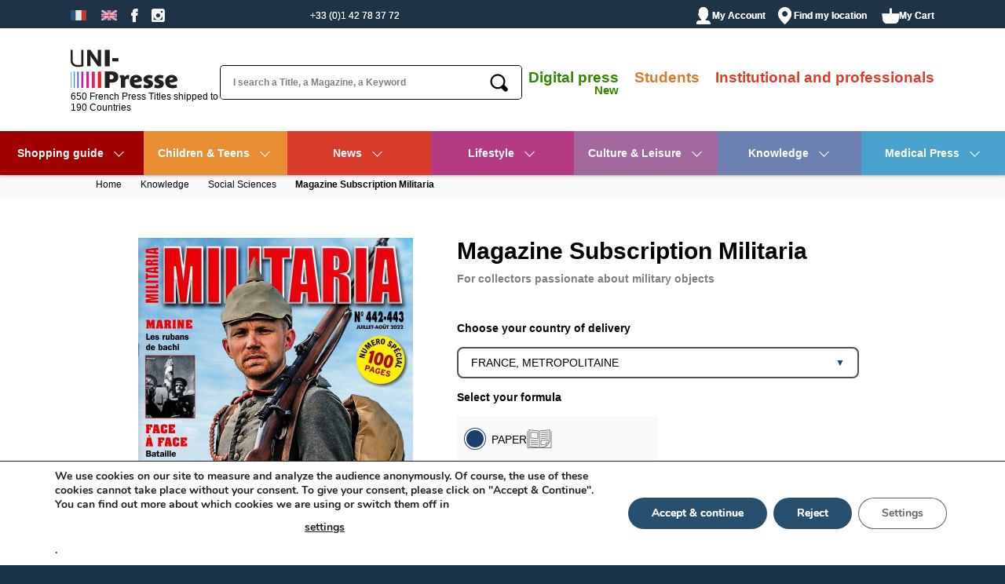

--- FILE ---
content_type: text/html; charset=UTF-8
request_url: https://www.unipresse.com/subscription/militaria/
body_size: 20571
content:
<!DOCTYPE html>
<html lang="en-US" class="no-js">
<head>
    <base href="/">
    <script>
var dataLayer = window.dataLayer = window.dataLayer || [];
    </script>
    
    <meta http-equiv="X-UA-Compatible" content="IE=edge">
    <meta charset="UTF-8">
    <meta name="viewport" content="width=device-width, height=device-height, initial-scale=1" />
    <title>Subscribe to Militaria - History Magazines - UNI-Presse</title>
    <link rel="shortcut icon" href="/favicon.ico" />
    <link rel="stylesheet" href="https://use.typekit.net/led1qsw.css">
    <meta name='robots' content='index, follow, max-image-preview:large, max-snippet:-1, max-video-preview:-1' />
	<style>img:is([sizes="auto" i], [sizes^="auto," i]) { contain-intrinsic-size: 3000px 1500px }</style>
	<link rel="alternate" hreflang="fr" href="https://www.uni-presse.fr/abonnement/militaria/" />
<link rel="alternate" hreflang="en" href="https://www.unipresse.com/subscription/militaria/" />
<link rel="alternate" hreflang="x-default" href="https://www.uni-presse.fr/abonnement/militaria/" />
<script type="text/javascript">
var upApiEndpoint = "https://api.unipresse.com/";
var upApiKey = "d9810bfee79954116e351a6f2e9bf008";
var upLang = "fr";
var i18n = {"tabs":{"paper":"Print","digital":"Digital","student":"Student"}};
</script>
	<!-- This site is optimized with the Yoast SEO Premium plugin v24.6 (Yoast SEO v24.6) - https://yoast.com/wordpress/plugins/seo/ -->
	<meta name="description" content="Discover our Militaria subscription offer &amp; more Knowledge magazines! Get your favorite titles at the best prices. We ship to 190 countries!" />
	<link rel="canonical" href="https://www.unipresse.com/subscription/militaria/" />
	<meta property="og:locale" content="en_US" />
	<meta property="og:type" content="article" />
	<meta property="og:title" content="Magazine Subscription Militaria" />
	<meta property="og:description" content="Discover our Militaria subscription offer &amp; more Knowledge magazines! Get your favorite titles at the best prices. We ship to 190 countries!" />
	<meta property="og:url" content="https://www.unipresse.com/subscription/militaria/" />
	<meta property="og:site_name" content="Uni-Presse" />
	<meta property="article:publisher" content="https://www.facebook.com/UniPresse/" />
	<meta property="article:modified_time" content="2025-10-30T13:40:13+00:00" />
	<meta property="og:image" content="https://www.unipresse.com/content/uploads/2017/06/militaria.jpg" />
	<meta property="og:image:width" content="700" />
	<meta property="og:image:height" content="1000" />
	<meta property="og:image:type" content="image/jpeg" />
	<meta name="twitter:card" content="summary_large_image" />
	<meta name="twitter:label1" content="Est. reading time" />
	<meta name="twitter:data1" content="1 minute" />
	<script type="application/ld+json" class="yoast-schema-graph">{"@context":"https://schema.org","@graph":[{"@type":"WebPage","@id":"https://www.unipresse.com/subscription/militaria/","url":"https://www.unipresse.com/subscription/militaria/","name":"Subscribe to Militaria - History Magazines - UNI-Presse","isPartOf":{"@id":"https://www.uni-presse.fr/#website"},"primaryImageOfPage":{"@id":"https://www.unipresse.com/subscription/militaria/#primaryimage"},"image":{"@id":"https://www.unipresse.com/subscription/militaria/#primaryimage"},"thumbnailUrl":"https://www.unipresse.com/content/uploads/2017/06/militaria.jpg","datePublished":"2017-06-15T12:41:32+00:00","dateModified":"2025-10-30T13:40:13+00:00","description":"Discover our Militaria subscription offer & more Knowledge magazines! Get your favorite titles at the best prices. We ship to 190 countries!","breadcrumb":{"@id":"https://www.unipresse.com/subscription/militaria/#breadcrumb"},"inLanguage":"en-US","potentialAction":[{"@type":"ReadAction","target":["https://www.unipresse.com/subscription/militaria/"]}]},{"@type":"ImageObject","inLanguage":"en-US","@id":"https://www.unipresse.com/subscription/militaria/#primaryimage","url":"https://www.unipresse.com/content/uploads/2017/06/militaria.jpg","contentUrl":"https://www.unipresse.com/content/uploads/2017/06/militaria.jpg","width":700,"height":1000},{"@type":"BreadcrumbList","@id":"https://www.unipresse.com/subscription/militaria/#breadcrumb","itemListElement":[{"@type":"ListItem","position":1,"name":"Home","item":"https://www.unipresse.com/"},{"@type":"ListItem","position":2,"name":"Titres","item":"https://www.uni-presse.fr/abonnement/"},{"@type":"ListItem","position":3,"name":"Magazine Subscription Militaria"}]},{"@type":"WebSite","@id":"https://www.uni-presse.fr/#website","url":"https://www.uni-presse.fr/","name":"Uni-Presse","description":"650 titres de presse française expédiés dans plus de 190 pays","publisher":{"@id":"https://www.uni-presse.fr/#organization"},"potentialAction":[{"@type":"SearchAction","target":{"@type":"EntryPoint","urlTemplate":"https://www.uni-presse.fr/?s={search_term_string}"},"query-input":{"@type":"PropertyValueSpecification","valueRequired":true,"valueName":"search_term_string"}}],"inLanguage":"en-US"},{"@type":"Organization","@id":"https://www.uni-presse.fr/#organization","name":"UNI-Presse","url":"https://www.uni-presse.fr/","logo":{"@type":"ImageObject","inLanguage":"en-US","@id":"https://www.uni-presse.fr/#/schema/logo/image/","url":"https://www.unipresse.com/content/uploads/2025/12/Logo-UP-WP-696-x-696-px.png","contentUrl":"https://www.unipresse.com/content/uploads/2025/12/Logo-UP-WP-696-x-696-px.png","width":696,"height":696,"caption":"UNI-Presse"},"image":{"@id":"https://www.uni-presse.fr/#/schema/logo/image/"},"sameAs":["https://www.facebook.com/UniPresse/","https://www.instagram.com/uni_presse/","https://www.linkedin.com/company/uni-presse/"],"description":"UNI-Presse, association loi 1901, se consacre à la promotion et au rayonnement de la culture et de la langue française à l’échelle mondiale. Fondée en 1948 à partir du Service d’Exportation de l’Union Syndicale de la Presse Périodique (créée en 1946), UNI-Presse réunit aujourd’hui les principaux éditeurs français dans divers secteurs : grand public, scientifique, médical, juridique, technique, littéraire, et bien d’autres. Chaque année, l’association aide plus de 7000 publications françaises, grand public et spécialisées, à renforcer leur notoriété et à étendre leur diffusion dans plus de 190 pays.","email":"serviceclient@uni-presse.fr","telephone":"0142783772","legalName":"UNI-Presse","foundingDate":"2001-01-05","vatID":"FR 30448794271","taxID":"448 794 271 00024","numberOfEmployees":{"@type":"QuantitativeValue","minValue":"1","maxValue":"10"}}]}</script>
	<!-- / Yoast SEO Premium plugin. -->


<link rel='stylesheet' id='up-css-css' href='https://www.unipresse.com/content/themes/unipresse/assets/css/unipresse.min.css?ver=1.4.5' type='text/css' media='all' />
<link rel='stylesheet' id='sib-front-css-css' href='https://www.unipresse.com/content/plugins/mailin/css/mailin-front.css?ver=6.8.3' type='text/css' media='all' />
<link rel='stylesheet' id='moove_gdpr_frontend-css' href='https://www.unipresse.com/content/plugins/gdpr-cookie-compliance/dist/styles/gdpr-main.css?ver=5.0.9' type='text/css' media='all' />
<style id='moove_gdpr_frontend-inline-css' type='text/css'>
#moove_gdpr_cookie_modal,#moove_gdpr_cookie_info_bar,.gdpr_cookie_settings_shortcode_content{font-family:&#039;Nunito&#039;,sans-serif}#moove_gdpr_save_popup_settings_button{background-color:#373737;color:#fff}#moove_gdpr_save_popup_settings_button:hover{background-color:#000}#moove_gdpr_cookie_info_bar .moove-gdpr-info-bar-container .moove-gdpr-info-bar-content a.mgbutton,#moove_gdpr_cookie_info_bar .moove-gdpr-info-bar-container .moove-gdpr-info-bar-content button.mgbutton{background-color:#28506e}#moove_gdpr_cookie_modal .moove-gdpr-modal-content .moove-gdpr-modal-footer-content .moove-gdpr-button-holder a.mgbutton,#moove_gdpr_cookie_modal .moove-gdpr-modal-content .moove-gdpr-modal-footer-content .moove-gdpr-button-holder button.mgbutton,.gdpr_cookie_settings_shortcode_content .gdpr-shr-button.button-green{background-color:#28506e;border-color:#28506e}#moove_gdpr_cookie_modal .moove-gdpr-modal-content .moove-gdpr-modal-footer-content .moove-gdpr-button-holder a.mgbutton:hover,#moove_gdpr_cookie_modal .moove-gdpr-modal-content .moove-gdpr-modal-footer-content .moove-gdpr-button-holder button.mgbutton:hover,.gdpr_cookie_settings_shortcode_content .gdpr-shr-button.button-green:hover{background-color:#fff;color:#28506e}#moove_gdpr_cookie_modal .moove-gdpr-modal-content .moove-gdpr-modal-close i,#moove_gdpr_cookie_modal .moove-gdpr-modal-content .moove-gdpr-modal-close span.gdpr-icon{background-color:#28506e;border:1px solid #28506e}#moove_gdpr_cookie_info_bar span.moove-gdpr-infobar-allow-all.focus-g,#moove_gdpr_cookie_info_bar span.moove-gdpr-infobar-allow-all:focus,#moove_gdpr_cookie_info_bar button.moove-gdpr-infobar-allow-all.focus-g,#moove_gdpr_cookie_info_bar button.moove-gdpr-infobar-allow-all:focus,#moove_gdpr_cookie_info_bar span.moove-gdpr-infobar-reject-btn.focus-g,#moove_gdpr_cookie_info_bar span.moove-gdpr-infobar-reject-btn:focus,#moove_gdpr_cookie_info_bar button.moove-gdpr-infobar-reject-btn.focus-g,#moove_gdpr_cookie_info_bar button.moove-gdpr-infobar-reject-btn:focus,#moove_gdpr_cookie_info_bar span.change-settings-button.focus-g,#moove_gdpr_cookie_info_bar span.change-settings-button:focus,#moove_gdpr_cookie_info_bar button.change-settings-button.focus-g,#moove_gdpr_cookie_info_bar button.change-settings-button:focus{-webkit-box-shadow:0 0 1px 3px #28506e;-moz-box-shadow:0 0 1px 3px #28506e;box-shadow:0 0 1px 3px #28506e}#moove_gdpr_cookie_modal .moove-gdpr-modal-content .moove-gdpr-modal-close i:hover,#moove_gdpr_cookie_modal .moove-gdpr-modal-content .moove-gdpr-modal-close span.gdpr-icon:hover,#moove_gdpr_cookie_info_bar span[data-href]>u.change-settings-button{color:#28506e}#moove_gdpr_cookie_modal .moove-gdpr-modal-content .moove-gdpr-modal-left-content #moove-gdpr-menu li.menu-item-selected a span.gdpr-icon,#moove_gdpr_cookie_modal .moove-gdpr-modal-content .moove-gdpr-modal-left-content #moove-gdpr-menu li.menu-item-selected button span.gdpr-icon{color:inherit}#moove_gdpr_cookie_modal .moove-gdpr-modal-content .moove-gdpr-modal-left-content #moove-gdpr-menu li a span.gdpr-icon,#moove_gdpr_cookie_modal .moove-gdpr-modal-content .moove-gdpr-modal-left-content #moove-gdpr-menu li button span.gdpr-icon{color:inherit}#moove_gdpr_cookie_modal .gdpr-acc-link{line-height:0;font-size:0;color:transparent;position:absolute}#moove_gdpr_cookie_modal .moove-gdpr-modal-content .moove-gdpr-modal-close:hover i,#moove_gdpr_cookie_modal .moove-gdpr-modal-content .moove-gdpr-modal-left-content #moove-gdpr-menu li a,#moove_gdpr_cookie_modal .moove-gdpr-modal-content .moove-gdpr-modal-left-content #moove-gdpr-menu li button,#moove_gdpr_cookie_modal .moove-gdpr-modal-content .moove-gdpr-modal-left-content #moove-gdpr-menu li button i,#moove_gdpr_cookie_modal .moove-gdpr-modal-content .moove-gdpr-modal-left-content #moove-gdpr-menu li a i,#moove_gdpr_cookie_modal .moove-gdpr-modal-content .moove-gdpr-tab-main .moove-gdpr-tab-main-content a:hover,#moove_gdpr_cookie_info_bar.moove-gdpr-dark-scheme .moove-gdpr-info-bar-container .moove-gdpr-info-bar-content a.mgbutton:hover,#moove_gdpr_cookie_info_bar.moove-gdpr-dark-scheme .moove-gdpr-info-bar-container .moove-gdpr-info-bar-content button.mgbutton:hover,#moove_gdpr_cookie_info_bar.moove-gdpr-dark-scheme .moove-gdpr-info-bar-container .moove-gdpr-info-bar-content a:hover,#moove_gdpr_cookie_info_bar.moove-gdpr-dark-scheme .moove-gdpr-info-bar-container .moove-gdpr-info-bar-content button:hover,#moove_gdpr_cookie_info_bar.moove-gdpr-dark-scheme .moove-gdpr-info-bar-container .moove-gdpr-info-bar-content span.change-settings-button:hover,#moove_gdpr_cookie_info_bar.moove-gdpr-dark-scheme .moove-gdpr-info-bar-container .moove-gdpr-info-bar-content button.change-settings-button:hover,#moove_gdpr_cookie_info_bar.moove-gdpr-dark-scheme .moove-gdpr-info-bar-container .moove-gdpr-info-bar-content u.change-settings-button:hover,#moove_gdpr_cookie_info_bar span[data-href]>u.change-settings-button,#moove_gdpr_cookie_info_bar.moove-gdpr-dark-scheme .moove-gdpr-info-bar-container .moove-gdpr-info-bar-content a.mgbutton.focus-g,#moove_gdpr_cookie_info_bar.moove-gdpr-dark-scheme .moove-gdpr-info-bar-container .moove-gdpr-info-bar-content button.mgbutton.focus-g,#moove_gdpr_cookie_info_bar.moove-gdpr-dark-scheme .moove-gdpr-info-bar-container .moove-gdpr-info-bar-content a.focus-g,#moove_gdpr_cookie_info_bar.moove-gdpr-dark-scheme .moove-gdpr-info-bar-container .moove-gdpr-info-bar-content button.focus-g,#moove_gdpr_cookie_info_bar.moove-gdpr-dark-scheme .moove-gdpr-info-bar-container .moove-gdpr-info-bar-content a.mgbutton:focus,#moove_gdpr_cookie_info_bar.moove-gdpr-dark-scheme .moove-gdpr-info-bar-container .moove-gdpr-info-bar-content button.mgbutton:focus,#moove_gdpr_cookie_info_bar.moove-gdpr-dark-scheme .moove-gdpr-info-bar-container .moove-gdpr-info-bar-content a:focus,#moove_gdpr_cookie_info_bar.moove-gdpr-dark-scheme .moove-gdpr-info-bar-container .moove-gdpr-info-bar-content button:focus,#moove_gdpr_cookie_info_bar.moove-gdpr-dark-scheme .moove-gdpr-info-bar-container .moove-gdpr-info-bar-content span.change-settings-button.focus-g,span.change-settings-button:focus,button.change-settings-button.focus-g,button.change-settings-button:focus,#moove_gdpr_cookie_info_bar.moove-gdpr-dark-scheme .moove-gdpr-info-bar-container .moove-gdpr-info-bar-content u.change-settings-button.focus-g,#moove_gdpr_cookie_info_bar.moove-gdpr-dark-scheme .moove-gdpr-info-bar-container .moove-gdpr-info-bar-content u.change-settings-button:focus{color:#28506e}#moove_gdpr_cookie_modal .moove-gdpr-branding.focus-g span,#moove_gdpr_cookie_modal .moove-gdpr-modal-content .moove-gdpr-tab-main a.focus-g,#moove_gdpr_cookie_modal .moove-gdpr-modal-content .moove-gdpr-tab-main .gdpr-cd-details-toggle.focus-g{color:#28506e}#moove_gdpr_cookie_modal.gdpr_lightbox-hide{display:none}
</style>
<script type="text/javascript" src="https://www.unipresse.com/content/angular-app/vendor.js?ver=2.0.7" id="up-vendor-js"></script>
<script type="text/javascript" src="https://www.unipresse.com/content/themes/unipresse/assets/js/single-title.js?ver=0.0.1" id="up-single-title-js"></script>
<script type="text/javascript" src="https://www.unipresse.com/content/angular-app/unipresse-b2c.js?ver=3.4.6" id="up-angular-js"></script>
<script type="text/javascript" id="wpml-xdomain-data-js-extra">
/* <![CDATA[ */
var wpml_xdomain_data = {"css_selector":"wpml-ls-item","ajax_url":"https:\/\/www.unipresse.com\/wp-admin\/admin-ajax.php","current_lang":"en","_nonce":"ce333ee20b"};
/* ]]> */
</script>
<script type="text/javascript" src="https://www.unipresse.com/content/plugins/sitepress-multilingual-cms/res/js/xdomain-data.js?ver=484900" id="wpml-xdomain-data-js" defer="defer" data-wp-strategy="defer"></script>
<script type="text/javascript" src="https://www.unipresse.com/wp-includes/js/jquery/jquery.min.js?ver=3.7.1" id="jquery-core-js"></script>
<script type="text/javascript" src="https://www.unipresse.com/wp-includes/js/jquery/jquery-migrate.min.js?ver=3.4.1" id="jquery-migrate-js"></script>
<script type="text/javascript" id="sib-front-js-js-extra">
/* <![CDATA[ */
var sibErrMsg = {"invalidMail":"Please fill out valid email address","requiredField":"Please fill out required fields","invalidDateFormat":"Please fill out valid date format","invalidSMSFormat":"Please fill out valid phone number"};
var ajax_sib_front_object = {"ajax_url":"https:\/\/www.unipresse.com\/wp-admin\/admin-ajax.php","ajax_nonce":"7663fbd8ad","flag_url":"https:\/\/www.unipresse.com\/content\/plugins\/mailin\/img\/flags\/"};
/* ]]> */
</script>
<script type="text/javascript" src="https://www.unipresse.com/content/plugins/mailin/js/mailin-front.js?ver=1762528471" id="sib-front-js-js"></script>
<link rel='shortlink' href='https://www.unipresse.com/?p=1225' />
<link rel="alternate" title="oEmbed (JSON)" type="application/json+oembed" href="https://www.unipresse.com/wp-json/oembed/1.0/embed?url=https%3A%2F%2Fwww.unipresse.com%2Fsubscription%2Fmilitaria%2F" />
<link rel="alternate" title="oEmbed (XML)" type="text/xml+oembed" href="https://www.unipresse.com/wp-json/oembed/1.0/embed?url=https%3A%2F%2Fwww.unipresse.com%2Fsubscription%2Fmilitaria%2F&#038;format=xml" />
      <meta name="onesignal" content="wordpress-plugin"/>
            <script>

      window.OneSignalDeferred = window.OneSignalDeferred || [];

      OneSignalDeferred.push(function(OneSignal) {
        var oneSignal_options = {};
        window._oneSignalInitOptions = oneSignal_options;

        oneSignal_options['serviceWorkerParam'] = { scope: '/' };
oneSignal_options['serviceWorkerPath'] = 'OneSignalSDKWorker.js.php';

        OneSignal.Notifications.setDefaultUrl("https://www.unipresse.com");

        oneSignal_options['wordpress'] = true;
oneSignal_options['appId'] = 'f66a4126-195d-4c13-af23-f3b6560b13b8';
oneSignal_options['allowLocalhostAsSecureOrigin'] = true;
oneSignal_options['welcomeNotification'] = { };
oneSignal_options['welcomeNotification']['title'] = "-3% de réduction pour vous ☺*";
oneSignal_options['welcomeNotification']['message'] = "CODE PROMO : \&#039;BIENVENUE\&#039; *Remise non-cumulable avec les offres en cours, limitée à une utilisation par client. Hors titre La Hulotte et titres de La Société Générale de la Presse.";
oneSignal_options['path'] = "https://www.unipresse.com/content/plugins/onesignal-free-web-push-notifications/sdk_files/";
oneSignal_options['safari_web_id'] = "web.onesignal.auto.13169687-b109-4155-bbf4-37fb1a1576f8";
oneSignal_options['persistNotification'] = true;
oneSignal_options['promptOptions'] = { };
oneSignal_options['promptOptions']['actionMessage'] = "Recevez un code de 3% immédiatement en autorisant les notifications";
oneSignal_options['promptOptions']['acceptButtonText'] = "Autoriser";
oneSignal_options['promptOptions']['cancelButtonText'] = "Refuser";
oneSignal_options['promptOptions']['siteName'] = "https://www.uni-presse.fr";
oneSignal_options['promptOptions']['autoAcceptTitle'] = "Autoriser";
              OneSignal.init(window._oneSignalInitOptions);
              OneSignal.Slidedown.promptPush()      });

      function documentInitOneSignal() {
        var oneSignal_elements = document.getElementsByClassName("OneSignal-prompt");

        var oneSignalLinkClickHandler = function(event) { OneSignal.Notifications.requestPermission(); event.preventDefault(); };        for(var i = 0; i < oneSignal_elements.length; i++)
          oneSignal_elements[i].addEventListener('click', oneSignalLinkClickHandler, false);
      }

      if (document.readyState === 'complete') {
           documentInitOneSignal();
      }
      else {
           window.addEventListener("load", function(event){
               documentInitOneSignal();
          });
      }
    </script>
    <script>
    const UP_WP_LANG = 'en';
    const UP_WP_LOCALE = '';
    </script>
</head>
<body class="onload single">
<div id="upWpLang" data-wplang="en"></div> 
<header>
    <nav id="top">
	<ul class="justify">
		<li>
			        <ul class="lang-chooser menu">
                            <li class=""><a href="https://www.uni-presse.fr/abonnement/militaria/"><img class="lang-chooser-flag" src="https://www.unipresse.com/content/themes/unipresse/assets/img/flags/fr.png" width="17" height="11" alt="Français"></a></li>
                            <li class="active"><a href="https://www.unipresse.com/subscription/militaria/"><img class="lang-chooser-flag" src="https://www.unipresse.com/content/themes/unipresse/assets/img/flags/en.png" width="17" height="11" alt="English"></a></li>
                    </ul>
        			<ul class="menu socialbar">
	<li>
		<a href="https://www.facebook.com/UniPresse" target="_blank" title="Follow Us on Facebook">
			<span class="label">Follow Us on Facebook</span>
			<span class="icon-facebook"></span>
		</a>
	</li>
    <li>
        <a href="https://www.instagram.com/uni_presse/" target="_blank" title="Follow Us on Instagram">
            <span class="label">Follow Us on Instagram</span>
            <span class="icon-instagram"></span>
        </a>
    </li>
	</ul>

			<li class="active">&nbsp;</li>
			<li class="" id="numberLink"><a href="mailto:serviceclient@uni-presse.fr" style="font-size:12px">+33 (0)1 42 78 37 72</a></li>
                    
            <ul id="user" class="menu pro"><li id="menu-item-5910" class="menu-item-5910"><a href="https://pro.uni-presse.fr/en/">Professional Site</a></li>
</ul>		</li>
		<li>
			  <ul id="user" class="menu">
                	<li>
		<a href="https://www.unipresse.com/log-in/" title="My Account" class="">
			<span class="icon icon-user"></span>
			<span class="">My Account</span>
		</a>
	</li>
    	<li>
		<a href="https://www.unipresse.com/locate/" title="Find my location" class="">
			<span class="icon icon-location"></span>
			<span class="">Find my location</span>
		</a>
	</li>
	<li>
		<a href="javascript:void(0);" title="My Cart" data-rel="#overlay-cart" class="overlayON">
			<span class="icon icon-cart"></span>
                        <element-cart-counter>
            </element-cart-counter>
            			<span>My Cart</span>
		</a>
	</li>
</ul>
		</li>
	</ul>
</nav>
    <div id="heading">
	<div class="logo">
		<a href="https://www.unipresse.com" title="Homepage">
			<svg xmlns="http://www.w3.org/2000/svg" viewBox="0 0 178.1 64">
  <path fill="#231f20" d="M17.8 0v24.8c-1.4.3-3.2.5-4.9.5-6.4 0-9.6-2.7-9.6-8.3V0H-.2v16.6c0 7.7 4.4 11.8 12.6 11.8 2.6 0 5.6-.3 8.4-.9l.4-.1V0h-3.4M45.4 27.3l-9.8-13.6c-1.4-1.9-2.1-3.6-2.4-4.2h-.1v17.7h-5.6V0H33l9.7 14.1c1.5 2.1 2.4 3.7 2.5 4.4h.1V0h5.6v27.3h-5.5M57 0h8v27.3h-8zM69.4 13.6h10.1v5.7H69.4zM68.1 54.6h-3.2v8.7h-8V36h10.7c2.2 0 11.9-.4 11.9 8.9.1 8.3-6.6 9.7-11.4 9.7m-.6-13H65V49h2.6c1.8 0 4.1-.7 4.1-3.7-.1-3.2-2.7-3.7-4.2-3.7zM96.7 49.1c-.7-.5-1.6-.8-2.4-.8-1.3 0-2 .4-2.4.8-.7.6-.8 1.3-.8 2.6v11.5h-7.3V48.1c0-.7-.1-1.4-.8-1.4-.2 0-.6.1-.8.2l-.3-4.4c1-.2 2.5-.5 3.9-.5 3.4 0 4.2 1.8 4.4 3.4 1.3-1.8 2.8-3.6 5.6-3.6.8 0 1.6.2 2.2.4l-1.3 6.9M105.8 54.7c0 .2 0 .2.1.3.4 2.6 2.5 3.7 5.8 3.7 1.9 0 3.9-.6 5.4-1.2l1.3 5.1c-2.1.8-4.9 1.4-7.8 1.4-6.8 0-12-3.6-12-10.9 0-6.4 3.9-11.3 10.7-11.3 6.3 0 9.9 3.9 9.7 9.9-3.7 1.8-8.6 3-13.2 3m3.2-8.4c-2.4 0-3.4 1.9-3.4 3.9 2.4-.1 4.5-.4 6.4-1.3 0-1.3-1.1-2.6-3-2.6zM127.8 64c-2.5 0-4.9-.6-6.6-1.2l1.4-5.2c1.4.7 3.2 1.3 4.8 1.3 1.3 0 2.5-.5 2.5-1.5 0-1.1-1.3-1.5-2.3-1.8L126 55c-2.5-.9-4.5-2.6-4.5-5.7 0-4.3 3.4-7.4 9-7.4 2.4 0 4.5.6 6.3 1.1l-1.4 5c-1.4-.6-3-1.1-4.5-1.1-1.7 0-2.2.7-2.2 1.4 0 .8.9 1.2 1.8 1.5l1.6.5c2.9 1 5.3 2.5 5.3 6.1 0 4.8-3.9 7.6-9.6 7.6M145.9 64c-2.5 0-4.9-.6-6.7-1.2l1.4-5.2c1.4.7 3.2 1.3 4.8 1.3 1.4 0 2.5-.5 2.5-1.5 0-1.1-1.3-1.5-2.3-1.8L144 55c-2.5-.9-4.5-2.6-4.5-5.7 0-4.3 3.4-7.4 9.1-7.4 2.4 0 4.5.6 6.3 1.1l-1.4 5c-1.4-.6-3-1.1-4.5-1.1-1.7 0-2.2.7-2.2 1.4 0 .8.9 1.2 1.8 1.5l1.6.5c2.9 1 5.3 2.5 5.3 6.1 0 4.8-3.8 7.6-9.6 7.6M164.9 54.7c0 .2 0 .2.1.3.4 2.6 2.5 3.7 5.8 3.7 1.9 0 3.9-.6 5.4-1.2l1.3 5.1c-2.1.8-4.9 1.4-7.8 1.4-6.8 0-12-3.6-12-10.9 0-6.4 3.9-11.3 10.7-11.3 6.3 0 9.9 3.9 9.7 9.9-3.7 1.8-8.6 3-13.2 3m3.2-8.4c-2.4 0-3.4 1.9-3.4 3.9 2.4-.1 4.5-.4 6.4-1.3 0-1.3-1.1-2.6-3-2.6z"/>
  <path fill="#ec1c24" d="M45.3 36.2h5.6v27.3h-5.6z"/>
  <path fill="#e81d5c" d="M35.4 36.2h4.9v27.3h-4.9z"/>
  <path fill="#00adee" d="M0 36.2h.9v27.3H0z"/>
  <path fill="#3c87d5" d="M5.1 36.2h1.8v27.3H5.1z"/>
  <path fill="#6d5fbe" d="M10.9 36.2h2.6v27.3h-2.6z"/>
  <path fill="#a834a4" d="M17.7 36.2h3.5v27.3h-3.5z"/>
  <path fill="#e81886" d="M26.2 36.2h4.2v27.3h-4.2z"/>
</svg>			<span class="hidden">UNI-Presse</span>
		</a>
		<div class="baseline_logo">650 French Press Titles shipped to 190 Countries</div>
	</div>
			<form method="get" action="https://www.unipresse.com/">
    <div class="input-container">
        <input id="search-input" type="text" name="s"  placeholder="I search a Title, a Magazine, a Keyword " />
        <input type="hidden" name="post_type" value="title" />
       	<button class="submit" onclick="submitsearch();">
            <span class="icon-search"></span>
            <span class="label">ok</span>
        </button>
    </div>
</form>
<script>
	function submitsearch() {
	dataLayer.push({
	  'event': 'search',
	  'eventAction': 'search'
	});
	}
</script>	<div class="searchbar">
		<div class="baseline">
			<a id="digital-menu" href="/digital-press/" style="color: rgb(48, 133, 1);">Digital press</a>

			<a href="/student-offers/" style="color: #D57B31;">Students</a>
			<a href="https://pro.uni-presse.fr/en/" style="color:#DA3C2B;">Institutional and professionals</a>
		</div>
		<form method="get" action="https://www.unipresse.com/">
    <div class="input-container">
        <input id="search-input" type="text" name="s"  placeholder="I search a Title, a Magazine, a Keyword " />
        <input type="hidden" name="post_type" value="title" />
       	<button class="submit" onclick="submitsearch();">
            <span class="icon-search"></span>
            <span class="label">ok</span>
        </button>
    </div>
</form>
<script>
	function submitsearch() {
	dataLayer.push({
	  'event': 'search',
	  'eventAction': 'search'
	});
	}
</script>	</div>
	<div class="min">
		<a id="searchbar-expand" href="javascript:void(0);" title="Show Results">
			<span class="label">Show Results</span>
			<span class="icon-search"></span>
		</a>
		<a id="primary-expand" href="javascript:void(0);" title="View Menu Options">
			<span class="label">View Menu Options</span>
			<span class="icon-expand"></span>
		</a>
	</div>
	</div>
    <nav id="primary">
	<ul class="main mobile menu">
      <li><a href="https://www.unipresse.com/magazines/children-teens/" title="" class="orange">Children &amp; Teens</a></li>
      <li><a href="https://www.unipresse.com/magazines/news/" title="" class="red">News</a></li>
      <li><a href="https://www.unipresse.com/magazines/lifestyle/" title="" class="pink">Lifestyle</a></li>
      <li><a href="https://www.unipresse.com/magazines/culture-leisure/" title="" class="green">Culture &amp; Leisure</a></li>
      <li><a href="https://www.unipresse.com/magazines/knowledge/" title="" class="blue">Knowledge</a></li>
      <li><a href="https://www.unipresse.com/magazines/medical-press/" title="" class="cyan">Medical Press</a></li>
  </ul>
	<div id="main-nav" class="stellarnav">
    <style>
    .noel {
        background-color:#a10000;
         animation: mymove 2s infinite;
          animation-direction: alternate;
    }
    @keyframes mymove {
      from {background-color: #a10000;}
      to {background-color: #470404;}
    }

    </style><ul><li class="noel red"><a href="/subscription-offers/shopping-guide/">Shopping guide</a>
          <ul>
                <li class=""><a href="/subscription-offers/for-children-let-us-help-you-find-the-right-pick">Children</a></li>
                <li class=""><a href="/subscription-offers/for-her-let-us-help-you-find-the-right-pick">For her</a></li>
                <li class=""><a href="/subscription-offers/for-him-let-us-help-you-find-the-right-pick">For him</a></li>
        </ul> 
        </li>
        <li  class="orange"><a href="https://www.unipresse.com/magazines/children-teens/">Children &amp; Teens</a><ul><li><a href="https://www.unipresse.com/magazines/children-teens/age-en/" title="Age">Age</a><ul>
                            
                            <li class=""><a href="https://www.unipresse.com/magazines/children-teens/age-en/infants-under-3-years-en-en/" title="Infants (under 3 years)">Infants (under 3 years)</a></li>
                            <li class=""><a href="https://www.unipresse.com/magazines/children-teens/age-en/early-childhood-3-6-years-en/" title="Early Childhood (3-6 years)">Early Childhood (3-6 years)</a></li>
                            <li class=""><a href="https://www.unipresse.com/magazines/children-teens/age-en/kids-6-9-years-en/" title="Kids (6-9 years)">Kids (6-9 years)</a></li>
                            <li class=""><a href="https://www.unipresse.com/magazines/children-teens/age-en/preteen-9-13-years-en/" title="Preteen (9-13 years)">Preteen (9-13 years)</a></li>
                            <li><a href="https://www.unipresse.com/magazines/children-teens/age-en/teens-13-18-years-en/" title="Teens (13-18 years)">Teens (13-18 years)</a></li> 

                            </ul></li><li><a href="https://www.unipresse.com/magazines/children-teens/by-area-of-interest/" title="Area of Interest">Area of Interest</a><ul><li><a href="https://www.unipresse.com/magazines/children-teens/by-area-of-interest/discovery-and-adventures/" title="Discovery and Adventures">Discovery and Adventures</a></li><li><a href="https://www.unipresse.com/magazines/children-teens/by-area-of-interest/discovery-and-adventure/" title="Early Learning">Early Learning</a></li><li><a href="https://www.unipresse.com/magazines/children-teens/by-area-of-interest/languages/" title="Languages">Languages</a></li><li><a href="https://www.unipresse.com/magazines/children-teens/by-area-of-interest/leisure/" title="Leisure">Leisure</a></li><li><a href="https://www.unipresse.com/magazines/children-teens/by-area-of-interest/actus-jeunesse/" title="News">News</a></li><li><a href="https://www.unipresse.com/magazines/children-teens/by-area-of-interest/art-and-literature/" title="Reading">Reading</a></li><li><a href="https://www.unipresse.com/magazines/children-teens/by-area-of-interest/religious/" title="Religious">Religious</a></li><li><a href="https://www.unipresse.com/magazines/children-teens/by-area-of-interest/small-heros/" title="Small Heros">Small Heros</a></li></ul></li><li><a href="https://www.unipresse.com/magazines/children-teens/by-publisher-en/" title="Publisher">Publisher</a><ul><li><a href="https://www.unipresse.com/magazines/children-teens/by-publisher-en/bayard-presse-en/" title="Bayard Presse">Bayard Presse</a></li><li><a href="https://www.unipresse.com/magazines/children-teens/by-publisher-en/disney-hachette-presse-en/" title="Disney Hachette Presse">Disney Hachette Presse</a></li><li><a href="https://www.unipresse.com/magazines/children-teens/by-publisher-en/editions-arola-sotiaf-en/" title="Editions Arola / SOTIAF">Editions Arola / SOTIAF</a></li><li><a href="https://www.unipresse.com/magazines/children-teens/by-publisher-en/editions-biscoto-en/" title="Editions Biscoto">Editions Biscoto</a></li><li><a href="https://www.unipresse.com/magazines/children-teens/by-publisher-en/editions-dupuis-en/" title="Editions Dupuis">Editions Dupuis</a></li><li><a href="https://www.unipresse.com/magazines/children-teens/by-publisher-en/editions-faton-en/" title="Editions Faton">Editions Faton</a></li><li><a href="https://www.unipresse.com/magazines/children-teens/by-publisher-en/editions-la-poule-qui-pond-en/" title="Editions La poule qui pond">Editions La poule qui pond</a></li><li><a href="https://www.unipresse.com/magazines/children-teens/by-publisher-en/editions-passerage-en/" title="Editions Passerage">Editions Passerage</a></li><li><a href="https://www.unipresse.com/magazines/children-teens/by-publisher-en/fleurus-presse-en/" title="Fleurus Presse">Fleurus Presse</a></li><li><a href="https://www.unipresse.com/magazines/children-teens/by-publisher-en/lingua-media/" title="Lingua Media">Lingua Media</a></li><li><a href="https://www.unipresse.com/magazines/children-teens/by-publisher-en/maison-georges-en/" title="Maison Georges">Maison Georges</a></li><li><a href="https://www.unipresse.com/magazines/children-teens/by-publisher-en/megastar-en/" title="Megastar">Megastar</a></li><li><a href="https://www.unipresse.com/magazines/children-teens/by-publisher-en/milan-presse-en/" title="Milan Presse">Milan Presse</a></li><li><a href="https://www.unipresse.com/magazines/children-teens/by-publisher-en/momissime-by-publisher-en/" title="Momissime">Momissime</a></li><li><a href="https://www.unipresse.com/magazines/children-teens/by-publisher-en/play-bac-presse-en/" title="Play Bac Presse">Play Bac Presse</a></li><li><a href="https://www.unipresse.com/magazines/children-teens/by-publisher-en/salmantina-en/" title="Salmantina">Salmantina</a></li><li><a href="https://www.unipresse.com/magazines/children-teens/by-publisher-en/so-press-en/" title="So Press">So Press</a></li><li><a href="https://www.unipresse.com/magazines/children-teens/by-publisher-en/turbulences-presse-en/" title="Turbulences Presse">Turbulences Presse</a></li><li><a href="https://www.unipresse.com/magazines/children-teens/by-publisher-en/vocable-en/" title="Vocable">Vocable</a></li></ul></li></ul></li><li  class="red"><a href="https://www.unipresse.com/magazines/news/">News</a><ul><li><a href="https://www.unipresse.com/magazines/news/daily-newspapers/" title="Daily Newspapers">Daily Newspapers</a></li><li><a href="https://www.unipresse.com/magazines/news/economy-finance-en/" title="Economy / Finance">Economy / Finance</a></li><li><a href="https://www.unipresse.com/magazines/news/general-news-en/" title="General News">General News</a></li><li><a href="https://www.unipresse.com/magazines/news/history-and-archaelogy-en/" title="History and Archaelogy">History and Archaelogy</a></li><li><a href="https://www.unipresse.com/magazines/news/science-en/" title="Science">Science</a></li><li><a href="https://www.unipresse.com/magazines/news/tabloids-and-tv-guides/" title="Tabloids and TV Guides">Tabloids and TV Guides</a></li></ul></li><li  class="pink"><a href="https://www.unipresse.com/magazines/lifestyle/">Lifestyle</a><ul><li><a href="https://www.unipresse.com/magazines/lifestyle/games-and-puzzles/" title="Games and Puzzles">Games and Puzzles</a><ul><li><a href="https://www.unipresse.com/magazines/lifestyle/games-and-puzzles/arrowwords-magazine/" title="Arrowwords">Arrowwords</a></li><li><a href="https://www.unipresse.com/magazines/lifestyle/games-and-puzzles/autres-magazine-en/" title="Autres">Autres</a></li><li><a href="https://www.unipresse.com/magazines/lifestyle/games-and-puzzles/fleches-en/" title="Fléchés">Fléchés</a></li><li><a href="https://www.unipresse.com/magazines/lifestyle/games-and-puzzles/others-magazine/" title="Others">Others</a></li><li><a href="https://www.unipresse.com/magazines/lifestyle/games-and-puzzles/sudoku-magazine/" title="Sudoku">Sudoku</a></li></ul></li><li><a href="https://www.unipresse.com/magazines/lifestyle/family-en/" title="Family">Family</a></li><li><a href="https://www.unipresse.com/magazines/lifestyle/fashion-magazines/" title="Fashion">Fashion</a></li><li><a href="https://www.unipresse.com/magazines/lifestyle/food-gastronomy-en/" title="Food &amp; Gastronomy">Food &amp; Gastronomy</a></li><li><a href="https://www.unipresse.com/magazines/lifestyle/home-garden-en/" title="Home &amp; Garden">Home &amp; Garden</a></li><li><a href="https://www.unipresse.com/magazines/lifestyle/well-being/" title="Well being">Well being</a></li><li><a href="https://www.unipresse.com/magazines/lifestyle/feminine-en/" title="Women’s Interest">Women’s Interest</a></li></ul></li><li  class="green"><a href="https://www.unipresse.com/magazines/culture-leisure/">Culture &amp; Leisure</a><ul><li><a href="https://www.unipresse.com/magazines/culture-leisure/art-en/" title="Art">Art</a></li><li><a href="https://www.unipresse.com/magazines/culture-leisure/culture-society-en/" title="Culture &amp; Society">Culture &amp; Society</a></li><li><a href="https://www.unipresse.com/magazines/culture-leisure/film-en/" title="Film">Film</a></li><li><a href="https://www.unipresse.com/magazines/culture-leisure/information-technology-en/" title="Information Technology">Information Technology</a></li><li><a href="https://www.unipresse.com/magazines/culture-leisure/language/" title="Language">Language</a></li><li><a href="https://www.unipresse.com/magazines/culture-leisure/literature-theater-en/" title="Literature &amp; Theater">Literature &amp; Theater</a></li><li><a href="https://www.unipresse.com/magazines/culture-leisure/motoring-en/" title="Motoring">Motoring</a></li><li><a href="https://www.unipresse.com/magazines/culture-leisure/music-en/" title="Music">Music</a></li><li><a href="https://www.unipresse.com/magazines/culture-leisure/photography-en/" title="Photography">Photography</a></li><li><a href="https://www.unipresse.com/magazines/culture-leisure/sports-leisure-en/" title="Sports / Leisure">Sports / Leisure</a></li><li><a href="https://www.unipresse.com/magazines/culture-leisure/travel-and-adventure-en/" title="Travel and Adventure">Travel and Adventure</a></li></ul></li><li  class="blue"><a href="https://www.unipresse.com/magazines/knowledge/">Knowledge</a><ul><li><a href="https://www.unipresse.com/magazines/knowledge/economy-finance-marketing/" title="Economy / Finance / Marketing">Economy / Finance / Marketing</a><ul><li><a href="https://www.unipresse.com/magazines/knowledge/economy-finance-marketing/general-economy/" title="General Economy">General Economy</a></li><li><a href="https://www.unipresse.com/magazines/knowledge/economy-finance-marketing/management-and-finance/" title="Management and Finance">Management and Finance</a></li><li><a href="https://www.unipresse.com/magazines/knowledge/economy-finance-marketing/marketing-communication-human-ressources/" title="Marketing / Communication / Human Ressources">Marketing / Communication / Human Ressources</a></li></ul></li><li><a href="https://www.unipresse.com/magazines/knowledge/humanities-en/" title="Humanities">Humanities</a><ul><li><a href="https://www.unipresse.com/magazines/knowledge/humanities-en/education-training/" title="Education / Training">Education / Training</a></li><li><a href="https://www.unipresse.com/magazines/knowledge/humanities-en/linguistics/" title="Linguistics">Linguistics</a></li><li><a href="https://www.unipresse.com/magazines/knowledge/humanities-en/philosophy/" title="Philosophy">Philosophy</a></li><li><a href="https://www.unipresse.com/magazines/knowledge/humanities-en/religion-spirituality/" title="Religion / Spirituality">Religion / Spirituality</a></li></ul></li><li><a href="https://www.unipresse.com/magazines/knowledge/industry-technical/" title="Industry / Technical">Industry / Technical</a><ul><li><a href="https://www.unipresse.com/magazines/knowledge/industry-technical/industry/" title="Industry">Industry</a></li><li><a href="https://www.unipresse.com/magazines/knowledge/industry-technical/public-works-building/" title="Public Works Building">Public Works Building</a></li><li><a href="https://www.unipresse.com/magazines/knowledge/industry-technical/technics-and-mechanics/" title="Technics and Mechanics">Technics and Mechanics</a></li></ul></li><li><a href="https://www.unipresse.com/magazines/knowledge/law/" title="Law">Law</a><ul><li><a href="https://www.unipresse.com/magazines/knowledge/law/civil-tax-private-law/" title="Civil / Tax / Private law">Civil / Tax / Private law</a></li><li><a href="https://www.unipresse.com/magazines/knowledge/law/constitutional-public-law/" title="Constitutional / Public law">Constitutional / Public law</a></li><li><a href="https://www.unipresse.com/magazines/knowledge/law/public-private-international-law/" title="Public / Private International law">Public / Private International law</a></li><li><a href="https://www.unipresse.com/magazines/knowledge/law/specialist-law/" title="Specialist Law">Specialist Law</a></li></ul></li><li><a href="https://www.unipresse.com/magazines/knowledge/pure-science/" title="Pure Science">Pure Science</a><ul><li><a href="https://www.unipresse.com/magazines/knowledge/pure-science/astronomy-astrophysics/" title="Astronomy / Astrophysics">Astronomy / Astrophysics</a></li><li><a href="https://www.unipresse.com/magazines/knowledge/pure-science/biology/" title="Biology">Biology</a></li><li><a href="https://www.unipresse.com/magazines/knowledge/pure-science/chemistry/" title="Chemistry">Chemistry</a></li><li><a href="https://www.unipresse.com/magazines/knowledge/pure-science/mathematics/" title="Mathematics">Mathematics</a></li><li><a href="https://www.unipresse.com/magazines/knowledge/pure-science/physics/" title="Physics">Physics</a></li></ul></li><li><a href="https://www.unipresse.com/magazines/knowledge/social-sciences/" title="Social Sciences">Social Sciences</a><ul><li><a href="https://www.unipresse.com/magazines/knowledge/social-sciences/history/" title="History">History</a></li><li><a href="https://www.unipresse.com/magazines/knowledge/social-sciences/politics/" title="Politics">Politics</a></li><li><a href="https://www.unipresse.com/magazines/knowledge/social-sciences/sociology/" title="Sociology">Sociology</a></li></ul></li><li><a href="https://www.unipresse.com/magazines/knowledge/environment-ecology/" title="Environment / Ecology">Environment / Ecology</a></li></ul></li><li  class="cyan"><a href="https://www.unipresse.com/magazines/medical-press/">Medical Press</a><ul><li><a href="https://www.unipresse.com/magazines/medical-press/biology-pathology/" title="Biology / Pathology">Biology / Pathology</a><ul><li><a href="https://www.unipresse.com/magazines/medical-press/biology-pathology/clinical-biochemistry/" title="Clinical Biochemistry">Clinical Biochemistry</a></li><li><a href="https://www.unipresse.com/magazines/medical-press/biology-pathology/medical-biology/" title="Medical Biology">Medical Biology</a></li><li><a href="https://www.unipresse.com/magazines/medical-press/biology-pathology/reproductive-biology/" title="Reproductive Biology">Reproductive Biology</a></li></ul></li><li><a href="https://www.unipresse.com/magazines/medical-press/healthcare/" title="Healthcare">Healthcare</a><ul><li><a href="https://www.unipresse.com/magazines/medical-press/healthcare/pharmacy/" title="Pharmacy">Pharmacy</a></li><li><a href="https://www.unipresse.com/magazines/medical-press/healthcare/psychology-psychoterapy/" title="Psychology / Psychoterapy">Psychology / Psychoterapy</a></li><li><a href="https://www.unipresse.com/magazines/medical-press/healthcare/public-health/" title="Public Health">Public Health</a></li><li><a href="https://www.unipresse.com/magazines/medical-press/healthcare/veterinary/" title="Veterinary">Veterinary</a></li></ul></li><li><a href="https://www.unipresse.com/magazines/medical-press/medicine-en/" title="Medicine">Medicine</a><ul><li><a href="https://www.unipresse.com/magazines/medical-press/medicine-en/anesthesia-reanimation-en/" title="Anesthesia &amp; Reanimation">Anesthesia &amp; Reanimation</a></li><li><a href="https://www.unipresse.com/magazines/medical-press/medicine-en/angiology-cardiology-en/" title="Angiology &amp; Cardiology">Angiology &amp; Cardiology</a></li><li><a href="https://www.unipresse.com/magazines/medical-press/medicine-en/dermatology-en/" title="Dermatology">Dermatology</a></li><li><a href="https://www.unipresse.com/magazines/medical-press/medicine-en/endocrinology-diabetes-nutrition/" title="Endocrinology / Diabetes / Nutrition">Endocrinology / Diabetes / Nutrition</a></li><li><a href="https://www.unipresse.com/magazines/medical-press/medicine-en/gastroenterology-en/" title="Gastroenterology">Gastroenterology</a></li><li><a href="https://www.unipresse.com/magazines/medical-press/medicine-en/infectious-diseases-en/" title="Infectious Diseases">Infectious Diseases</a></li><li><a href="https://www.unipresse.com/magazines/medical-press/medicine-en/internal-general-medicine-en/" title="Internal &amp; General Medicine">Internal &amp; General Medicine</a></li><li><a href="https://www.unipresse.com/magazines/medical-press/medicine-en/neurology-en/" title="Neurology">Neurology</a></li><li><a href="https://www.unipresse.com/magazines/medical-press/medicine-en/nuclear-medicine-en/" title="Nuclear Medicine">Nuclear Medicine</a></li><li><a href="https://www.unipresse.com/magazines/medical-press/medicine-en/pediatric-medicine-en/" title="Pediatric Medicine">Pediatric Medicine</a></li><li><a href="https://www.unipresse.com/magazines/medical-press/medicine-en/physical-medicine/" title="Physical Medicine">Physical Medicine</a></li><li><a href="https://www.unipresse.com/magazines/medical-press/medicine-en/psychiatry/" title="Psychiatry">Psychiatry</a></li><li><a href="https://www.unipresse.com/magazines/medical-press/medicine-en/pulmonology-allergies/" title="Pulmonology / Allergies">Pulmonology / Allergies</a></li><li><a href="https://www.unipresse.com/magazines/medical-press/medicine-en/radiology-en/" title="Radiology">Radiology</a></li><li><a href="https://www.unipresse.com/magazines/medical-press/medicine-en/rheumatology-en/" title="Rheumatology">Rheumatology</a></li><li><a href="https://www.unipresse.com/magazines/medical-press/medicine-en/sleep-medicine-en/" title="Sleep Medicine">Sleep Medicine</a></li></ul></li><li><a href="https://www.unipresse.com/magazines/medical-press/paramedical-profession/" title="Paramedical Profession">Paramedical Profession</a><ul><li><a href="https://www.unipresse.com/magazines/medical-press/paramedical-profession/health-carer/" title="Health Carer">Health Carer</a></li><li><a href="https://www.unipresse.com/magazines/medical-press/paramedical-profession/nursing/" title="Nursing">Nursing</a></li><li><a href="https://www.unipresse.com/magazines/medical-press/paramedical-profession/orthoptist/" title="Orthoptist">Orthoptist</a></li><li><a href="https://www.unipresse.com/magazines/medical-press/paramedical-profession/physical-therapy-en/" title="Physical Therapy">Physical Therapy</a></li><li><a href="https://www.unipresse.com/magazines/medical-press/paramedical-profession/speech-therapist/" title="Speech Therapist">Speech Therapist</a></li></ul></li><li><a href="https://www.unipresse.com/magazines/medical-press/surgery/" title="Surgery">Surgery</a><ul><li><a href="https://www.unipresse.com/magazines/medical-press/surgery/dental-odontology/" title="Dental / Odontology">Dental / Odontology</a></li><li><a href="https://www.unipresse.com/magazines/medical-press/surgery/ear-nose-and-throat/" title="Ear, Nose and Throat">Ear, Nose and Throat</a></li><li><a href="https://www.unipresse.com/magazines/medical-press/surgery/general-surgery/" title="General Surgery">General Surgery</a></li><li><a href="https://www.unipresse.com/magazines/medical-press/surgery/obstetrics-gynecology-urology/" title="Obstetrics Gynecology / Urology">Obstetrics Gynecology / Urology</a></li><li><a href="https://www.unipresse.com/magazines/medical-press/surgery/ophtalmology/" title="Ophtalmology">Ophtalmology</a></li><li><a href="https://www.unipresse.com/magazines/medical-press/surgery/orthopedics/" title="Orthopedics">Orthopedics</a></li></ul></li></ul></li></div>
	<div class="min">
				<nav class="alias">
</nav>	</div>
</nav>
</header>
<link rel="stylesheet" id="swiper-css" href="https://www.unipresse.com/content/themes/unipresse/assets/css/styles.css" type="text/css" media="all" property="stylesheet">
<link rel="stylesheet" id="single-title-css" href="https://www.unipresse.com/content/themes/unipresse/assets/css/single-title.css" type="text/css" media="all" property="stylesheet">



    <script>

dataLayer.push({
  'event': 'viewcontent',
  'ecommerce': {
    'detail': {
      'actionField': {'list': 'Single Title'},   
      'products': [{
        'name': 'Magazine Subscription Militaria',         
        'id': '6148',
        'price': '90.00',
        'brand': '0',
        'category': '0',
        'variant': '0'
       }]
     }
   }
});
</script>


    <main>
        <section id="" class="full">
		
<div id="metaslider-id-12119" style="width: 100%; margin: 0 auto;" class="ml-slider-3-98-0 ml-slider-pro-2-46-0 metaslider metaslider-flex metaslider-12119 ml-slider ms-theme-bubble nav-hidden" role="region" aria-roledescription="Slideshow" aria-label="Desktop – EN Titres PROMO (filets bleus)" data-width="1905">
    <div id="metaslider_container_12119">
        <div id="metaslider_12119">
            <ul class='slides'>
            </ul>
        </div>
        
    </div>
</div>

</section>
        <nav class="breadcrumb">
    <ul class="inline">
        <li>
                        <li><a href="https://www.unipresse.com"><span>Home</span></a></li>
                                <li><a href="https://www.unipresse.com/magazines/knowledge/"><span>Knowledge</span></a></li>
                                <li><a href="https://www.unipresse.com/magazines/knowledge/social-sciences/"><span>Social Sciences</span></a></li>
                                <li><span>Magazine Subscription Militaria</span></li>
                </ul>
</nav>

        <section class="single light blue single-title">
            <div class="single-infos">
                <div class="article-thumbnail">
                                            <img width="700" height="1000" src="https://www.unipresse.com/content/uploads/2017/06/militaria.jpg" class="img-responsive wp-post-image" alt="Militaria" decoding="async" fetchpriority="high" />                                                        </div>
            </div>

            

<script type="application/ld+json">
{
  "@context": "http://schema.org/",
  "@type": "Product",
  "name": "Magazine Subscription Militaria",
  "image": [
    "https://www.unipresse.com/content/uploads/2017/06/militaria.jpg"
   ],
  "description": "For collectors passionate about military objects",
  "sku": "6148",
  "productID": "6148",
  "offers": {
    "@type": "Offer",
    "priceCurrency": "EUR",
    "price": "90.00",
    "itemCondition": "NewCondition",
    "availability": "http://schema.org/InStock",
    "seller": {
      "@type": "Organization",
      "name": "UNI-Presse"
    }
  }
}
</script>
	        	                    <element-single-title default-country="000"
                                  get-tabs-title='{"paper":["6148","7363","9889"]}'
                                  tabs-is-array="true"
                                  link-checkout-cart="https://www.unipresse.com/cart/"
                                  title-img='<img width="700" height="1000" src="https://www.unipresse.com/content/uploads/2017/06/militaria.jpg" class="img-responsive wp-post-image" alt="Militaria" decoding="async" />'
                                  src-img=''
                                  alt-img=''
                                  the-title='Magazine Subscription Militaria'
                                  the-excerpt="For collectors passionate about military objects"
                                  title-id="6148"
                                  title-price="90.00"
                                  existe-promo-un=""
                                  existe-bloc-opter-numerique=""
            >
            </element-single-title>
            <div class="article-content">
                <p>&nbsp;</p>
                <div id="more-content">
                    <h3 style="text-align: center;">The right magazine to complete your collection of military memorabilia!</h3>

<p>Step back in time  with <strong>Militaria Magazine</strong>. Since <strong>1984</strong>, it has been the referential  magazine in France and abroad for collectors of military relics and objects. For collectors, the word <em>Militaria</em> refers to any man-made artefact that bears witness to military activity in any country and at any time.</p>
<p>Through numerous articles,<strong> Militaria Magazine</strong> recounts the stories of soldiers and officers who served in the 1st and 2nd World War, as well as other key periods of the 20th century: the inter-war period (1919-1939), the Indochina War (1945-1954), the Algerian War (1954-1962), the Vietnam War (1965-1975), etc.</p>
<p>This magazine is therefore aimed at informed collectors, enthusiasts or admirers and those curious about military history. The monthly issue contains:</p>
<ul>
<li><a href="https://www.unipresse.com/magazines/knowledge/social-sciences/history/">fascinating stories and reconstructions of the past</a> (from 1914 to 1970) illustrated in colour;</li>
<li>uniforms, preserved equipment and insignia of soldiers and officers;</li>
<li>period photos that immerse you in the different situations encountered by the soldiers;</li>
<li>articles treated from a transversal angle by renowned collectors.</li>
</ul>
<p>Subscribe to review key historical periods!<br />
Discover other magazines in our ⁠<a title="https://www.unipresse.com/magazines/knowledge/" href="https://www.unipresse.com/magazines/knowledge/">knowledge category</a>.</p>
                </div>
                <div id="read-more">Read more</div>
            </div>
            <div class="faq-container">
                <h3>Frequently asked questions</h3>
                <ul class="faq list">
		                                    <li>
                            <a href="#" title="Show Results " class="read-more panelON on-single-title">
                                <span class="title">When will I receive the first issue of my subscription at UNI-Presse?</span>
                                <span class="label">Show Results </span>
                            </a>
                            <div class="panel">
                                <p>It depends on the frequency of the magazine and on the publisher to whom we send your order. You should receive it within 4 to 8 weeks.</p>
                            </div>
                        </li>
		                                    <li>
                            <a href="#" title="Show Results " class="read-more panelON on-single-title">
                                <span class="title">I&#8217;m moving, how do I update my subscription?</span>
                                <span class="label">Show Results </span>
                            </a>
                            <div class="panel">
                                <p>To change the delivery address of your subscription, follow these steps :</p>
<ol>
<li>Log in with the account that made the purchase.</li>
<li>Go to “Follow my subscriptions” (on the left of the screen).</li>
<li>Select the magazine concerned.</li>
<li>Click on “I want to change my delivery address”.</li>
<li>Enter your new details.</li>
<li>Click on “Modify” to confirm the change.</li>
</ol>
                            </div>
                        </li>
		                                    <li>
                            <a href="#" title="Show Results " class="read-more panelON on-single-title">
                                <span class="title">Will my personal details be treated with confidentiality?</span>
                                <span class="label">Show Results </span>
                            </a>
                            <div class="panel">
                                <p>UNI-Presse guarantees to treat any information you give us with the strictest confidence. Under the terms of French law (la Loi Informatique et Libertés du 6 janvier 1978 modifiée), you are entitled to consult information held about you, to correct it, or to ask that it be removed.</p>
                            </div>
                        </li>
		                                    <li>
                            <a href="#" title="Show Results " class="read-more panelON on-single-title">
                                <span class="title">How secure is the BNP Paribas Bank online payment service that UNI-Presse uses?</span>
                                <span class="label">Show Results </span>
                            </a>
                            <div class="panel">
                                <p>The confidential details you are asked to supply concerning your credit card are transmitted directly to the BNP Paribas Bank server. UNI-Presse does not have access to this information. When you click to confirm your order and to pay by credit card, you are connected directly to the payment site of BNP Paribas Bank. You will be asked to type in the 16 numbers of your credit card, the expiry date, and the final three numbers of the security code on the back of your card. Your payment is registered under a highly secure encrypted code on the BNP Paribas Bank site.</p>
<p>If you are ordering a subscription for yourself, and another subscription for someone else, there is one single payment, whether by credit card or by cheque, for both subscriptions.</p>
                            </div>
                        </li>
		                                    <li>
                            <a href="#" title="Show Results " class="read-more panelON on-single-title">
                                <span class="title">How to offrer a subscription through UNI-Presse?</span>
                                <span class="label">Show Results </span>
                            </a>
                            <div class="panel">
                                <p>On the UNI-Presse site, you can subscribe for whomever you like, whether for yourself or another person. When filling out the subscription form, simply indicate that the delivery address is different from the billing address. You can even add a personalized message for the person.</p>
                            </div>
                        </li>
		                                    <li>
                            <a href="#" title="Show Results " class="read-more panelON on-single-title">
                                <span class="title">Retraction request</span>
                                <span class="label">Show Results </span>
                            </a>
                            <div class="panel">
                                <p><span lang="EN-US">According to the applicable code, you have a period of 14 days from your order’s registration on <a href="http://www.uni-presse.fr">www.uni-presse.fr </a> to retract it </span></p>
<p><span lang="EN-US">In order to make your retraction request, use the electronic form in our website (<a href="https://www.uni-presse.fr/formulaire-de-retractation/">link</a>) or download the retraction form available here (link), print it, fill it out and send it by post to </span> UNI-Presse, Service client, 112 rue Réaumur &#8211; 75002 Paris, France. or by email to : <a href="mailto:sschiavi@uni-presse.fr">sschiavi@uni-presse.fr</a></p>
<p>In order to obtain more detailed information on cancelling your order, please consult our  <a href="https://www.uni-presse.fr/aide/conditions-generales-de-vente/"><u>General Conditions of Sale</u></a>.</p>
                            </div>
                        </li>
		                                    <li>
                            <a href="#" title="Show Results " class="read-more panelON on-single-title">
                                <span class="title">Account deletion form</span>
                                <span class="label">Show Results </span>
                            </a>
                            <div class="panel">
                                <p>In accordance with the regulations in effect regarding the processing and storage of personal data, you have the right to modify or delete your data.. To make this request, simply complete the following form. We will process your request promptly.</p>
<p><a href="https://www.unipresse.com/account-deletion-form/">Fill out a form</a></p>
                            </div>
                        </li>
		                                    <li>
                            <a href="#" title="Show Results " class="read-more panelON on-single-title">
                                <span class="title">How do I access and use my digital library?</span>
                                <span class="label">Show Results </span>
                            </a>
                            <div class="panel">
                                <p>1. Login to your customer account<br />
&#8211; Go to the UNI-Presse website: https://www.uni-presse.fr/<br />
&#8211; Log in with the account from which you made your purchases.<br />
&#8211; If you have forgotten your password, click on “Forgotten password” to reset it.</p>
<p>2. Access to the digital library<br />
&#8211; In the top right-hand corner of the site, click on “My digital library”.<br />
&#8211; You can also access it via “My account” &gt; “My digital library” &gt; “My orders”.</p>
<p>3. Select and read a title<br />
&#8211; In your digital library, select a magazine by clicking on its cover.<br />
&#8211; Select the issue you wish to read and click on “Read”.</p>
                            </div>
                        </li>
		                                    <li>
                            <a href="#" title="Show Results " class="read-more panelON on-single-title">
                                <span class="title">If I offer a subscription, will the recipient be informed?</span>
                                <span class="label">Show Results </span>
                            </a>
                            <div class="panel">
                                <p>The recipient will only be informed if you take out a personalized gift card or if you enter their contact details at the time of purchase. Otherwise, they will not be informed.</p>
                            </div>
                        </li>
		                                    <li>
                            <a href="#" title="Show Results " class="read-more panelON on-single-title">
                                <span class="title">Why doesn&#8217;t my promo code work?</span>
                                <span class="label">Show Results </span>
                            </a>
                            <div class="panel">
                                <p>If the promo code doesn&#8217;t work, please check the legal notice at the bottom of the home page for the conditions of validity.</p>
                            </div>
                        </li>
		                                    <li>
                            <a href="#" title="Show Results " class="read-more panelON on-single-title">
                                <span class="title">What should I do if I don&#8217;t receive my newspaper or issue?</span>
                                <span class="label">Show Results </span>
                            </a>
                            <div class="panel">
                                <p>If you have not received your order, you can make a complaint directly from your customer account:</p>
<ol>
<li>Log in with the account that made the purchase.</li>
<li>Go to “Follow my subscriptions” (on the left of the screen).</li>
<li>Select the magazine concerned.</li>
<li>Click on “I have a question about this subscription”.</li>
<li>Choose the type of question: “Report non-receipt of an issue”.</li>
<li>Write your request and send it.</li>
</ol>
                            </div>
                        </li>
		                            </ul>
            </div>
        </section>
                <section id="see-also" class="see-also-single-title">
            <div>
                <h3>You will also like </h3>
                <ul class="grid see-also">
                                            <li class="item">
<article>
  <a href="https://www.unipresse.com/subscription/guerres-blindes-et-materiels-gbm/">
    <div class="article-thumbnail">
        <div class="img-container">
                    <img src="/covers/9899/9899_20251230123628.webp" alt="" width="100%" height="100%"  class="img-responsive"  loading="lazy">
                </div>
    </div>
  </a>
</article>
</li>                                            <li class="item">
<article>
  <a href="https://www.unipresse.com/subscription/guerres-mondiales-et-conflits-contemporains/">
    <div class="article-thumbnail">
        <div class="img-container">
                    <img width="320" height="496" src="https://www.unipresse.com/content/uploads/2017/05/guerres-mondiales.jpg" class="img-responsive wp-post-image" alt="" decoding="async" />                </div>
    </div>
  </a>
</article>
</li>                                            <li class="item">
<article>
  <a href="https://www.unipresse.com/subscription/historail/">
    <div class="article-thumbnail">
        <div class="img-container">
                    <img width="320" height="416" src="https://www.unipresse.com/content/uploads/2017/06/historail.jpg" class="img-responsive wp-post-image" alt="" decoding="async" loading="lazy" />                </div>
    </div>
  </a>
</article>
</li>                                            <li class="item">
<article>
  <a href="https://www.unipresse.com/subscription/revue-historique/">
    <div class="article-thumbnail">
        <div class="img-container">
                    <img width="204" height="315" src="https://www.unipresse.com/content/uploads/2017/05/revue-histoirque.jpg" class="img-responsive wp-post-image" alt="" decoding="async" loading="lazy" />                </div>
    </div>
  </a>
</article>
</li>                                    </ul>
            </div>
        </section>
            </main>





<footer>
    <ul id="about" class="columns">
	<li>
		<span class="icon-lock"></span>
		<span>Secure payment</span>
	</li>
	<li>
		<span class="icon-expedition"></span>
		<span>Shipping Costs Included</span>
	</li>
	<li>
		<span class="icon-world"></span>
		<span>Direct Home Delivery in over 190 countries</span>
	</li>
	<li>
		<span class="icon-book"></span>
		<span>Subscription to over 650 publications</span>
	</li>
	<li>
		<span class="icon-phone"></span>
		<span>
            +33 (0)1 42 78 37 72 <br>
            Monday to Friday from 10 a.m. to 12 p.m. and from 2:30 p.m. to 5 p.m.        </span>
	</li>

</ul>
    <nav id="secondary">
    <ul class="columns">
        <li>
            <span class="title">FAQ / Help</span>
            <ul class="menu bullet">
                <li>
                    <a href="https://www.unipresse.com/contact/" title="Contact Us" >Contact Us</a>
                </li>
                <li>
                    <a href="https://www.unipresse.com/help/" title="FAQ / Help">FAQ / Help </a>
                </li>



                
                <li><a href="https://www.unipresse.com/subscription-offers/delivery-times/">Delivery times</a> </li>                    
                <li><a href="https://www.unipresse.com/digital-subscription-information/">Digital subscription</a> </li>                    



                <li>
                    <a href="https://www.unipresse.com/help/return-refund-policy/" title="Return & Refund Policy">Return & Refund Policy </a>
                </li>

                <li>
                    <a href="https://www.unipresse.com/help/terms-and-conditions/" title="Terms and Conditions">Terms and Conditions</a>
                </li>
                <li>
                    <a href="https://www.unipresse.com/help/legal-notice/"  title="Legal Notice">Legal Notice</a>
                </li>
                <li>
                    <a href="https://www.unipresse.com/help/privacy-notice/" title="Personal data - RGPD">Personal data - RGPD</a>
                </li>
                <li><a href="/#gdpr_cookie_modal">Cookies settings</a> </li>                
            </ul>
        </li>
        <li>
            <span class="title">The Association</span>
             
             <ul id="menu-footer" class="menu bullet"><li id="menu-item-5906" class="menu-item-5906"><a href="https://www.unipresse.com/our-mission/">Our missions</a></li>
<li id="menu-item-5905" class="menu-item-5905"><a href="https://www.unipresse.com/uni-presse-throughout-the-world/">UNI-Presse throughout the World</a></li>
<li id="menu-item-249461" class="menu-item-249461"><a href="https://www.unipresse.com/news-2/">News</a></li>
<li id="menu-item-5903" class="menu-item-5903"><a href="https://www.unipresse.com/partners/">Partners</a></li>
<li id="menu-item-9889" class="menu-item-9889"><a href="https://www.unipresse.com/they-talk-about-us-2/">They talk about us…</a></li>
<li id="menu-item-5907" class="menu-item-5907"><a href="https://pro.uni-presse.fr/fr/">Professional Site</a></li>
<li id="menu-item-9936" class="menu-item-9936"><a href="https://www.unipresse.com/student-offers/">Student offers</a></li>
<li id="menu-item-15866" class="menu-item-15866"><a href="https://www.unipresse.com/free-cards/">Free cards</a></li>
<li id="menu-item-238855" class="menu-item-238855"><a href="https://www.unipresse.com/careers/">Recrutement</a></li>
<li id="menu-item-240226" class="menu-item-240226"><a href="https://www.unipresse.com/all-our-tips/">All Our Tips</a></li>
</ul>        </li>
        <li>
            <span class="title">Receive our Offers</span>
            
			<form id="sib_signup_form_4" method="post" class="sib_signup_form">
				<div class="sib_loader" style="display:none;"><img
							src="https://www.unipresse.com/wp-includes/images/spinner.gif" alt="loader"></div>
				<input type="hidden" name="sib_form_action" value="subscribe_form_submit">
				<input type="hidden" name="sib_form_id" value="4">
                <input type="hidden" name="sib_form_alert_notice" value="Required">
                <input type="hidden" name="sib_form_invalid_email_notice" value="This email address is not valid">
                <input type="hidden" name="sib_security" value="7663fbd8ad">
				<div class="sib_signup_box_inside_4">
					<div style="/*display:none*/" class="sib_msg_disp">
					</div>
                    					<p class="sib-email-area">
    <label class="sib-email-area">Email Address*</label>
    <input type="email" class="sib-email-area" name="email" required="required">
</p>
 
<p>
    <input type="submit" class="sib-default-btn" value="Subscribe to our newsletter">
</p>				</div>
			</form>
			<style>
				form#sib_signup_form_4 p.sib-alert-message {
    padding: 6px 12px;
    margin-bottom: 20px;
    border: 1px solid transparent;
    border-radius: 4px;
    -webkit-box-sizing: border-box;
    -moz-box-sizing: border-box;
    box-sizing: border-box;
}
form#sib_signup_form_4 p.sib-alert-message-error {
    background-color: #f2dede;
    border-color: #ebccd1;
    color: #a94442;
}
form#sib_signup_form_4 p.sib-alert-message-success {
    background-color: #dff0d8;
    border-color: #d6e9c6;
    color: #3c763d;
}
form#sib_signup_form_4 p.sib-alert-message-warning {
    background-color: #fcf8e3;
    border-color: #faebcc;
    color: #8a6d3b;
}
			</style>
			            

        </li>
        <li>
            <span class="title">Secured Payment</span>
            <ul class="">
                <li><span class="icon-payments icon-c1"></span></li>
                <li><span class="icon-payments icon-c2"></span></li>
                <li><span class="icon-payments icon-c3"></span></li>
                <li><span class="icon-payments icon-c7"></span></li>
                <li><span class="icon-payments icon-c4"></span></li>
                <li><span class="icon-payments icon-c5"></span></li>
            </ul>
            <ul>
                <li><span class="icon-payments icon-check-white"></span></li>
                <li><span class="icon-payments icon-bank-white"></span></li>
            </ul>

           


           <ul style="margin-top:12px;" >
             <li style="font-size:0.7em;"><img src="https://www.unipresse.com/content/themes/unipresse/assets/img/fevad.png"  loading="lazy" alt="fevad" style="float:left;margin-right:12px;"> Uni-presse is a member of the Federation of e-commerce and distance selling (Fevad) and its quality charter.</li>            <ul>
        </li>
    </ul>
  
   
</nav>
    <div class="mentions">
	<ul class="columns">
		 
		<li>
			<span class="coordinates">Service abonnement UNI-Presse - Email :    serviceclient@uni-presse.fr  -  Tel :  +33 (0)1 42 78 37 72 -  112, rue Réaumur - 75080 Paris Cedex 02 - France  - ©2026 UNIPRESSE</span>
		</li>
	</ul>
	<p class="infos" style="text-align: justify;">
		Are you a French expat living abroad or a press-lover ? Thanks to UNI-Press, you can read French press anywhere in the world ! Our subscription service allows you to buy online over 650 issues in		<a href="https://www.unipresse.com/magazines/news/">News</a> 
		<a href="https://www.unipresse.com/magazines/children-teens/">Children and Teens</a> 
		<a href="https://www.unipresse.com/magazines/lifestyle/">Lifestyle</a>
		or		<a href="https://www.unipresse.com/magazines/medical-press/">specialist press</a>
		that you receive directly at home in 190 countries.		<a href=" https://www.unipresse.com/subscription/paris-match">Paris Match</a>
		<a href="https://www.unipresse.com/subscription/le-figaro/">Le Figaro,</a> 
		<a href="https://www.unipresse.com/subscription/elle/">Elle,</a>
		<a href="https://www.unipresse.com/subscription/le-monde-selection-hebdomadaire/">Le Monde</a> 
		,		<a href="https://www.unipresse.com/subscription/jaime-lire/">J’aime Lire,</a>
		… don’t miss any of your favourite newspaper, magazine or review !		 
		Moreover, get cheaper subscriptions with UNI-Presse thanks to our promo codes, flash sales and		<a href="https://www.unipresse.com/our-association/students-offer/">student offers</a> 
		! If you are a professional, come and meet us in our		<a href="https://pro.uni-presse.fr/en/">professional website</a>
		, or contact our dedicated department.	</p>

	<div class="infos" style="text-align: justify;">
      		 			<div class="textwidget"><p>Terms of use</p>
<p>Offers and promo codes valid on the entire site, excluding Correspondance de la Presse, Le Canard Enchainé, Topo, Epsiloon and magazines from the editors Bayard and Milan.</p>
</div>
		
<p></p>
	</div>
</div>    
<element-cart-overlay checkout-cart-link="https://www.unipresse.com/cart/">
</element-cart-overlay>



    
    <div class="clickoutside"></div>
</footer>
<script type="speculationrules">
{"prefetch":[{"source":"document","where":{"and":[{"href_matches":"\/*"},{"not":{"href_matches":["\/wp-*.php","\/wp-admin\/*","\/content\/uploads\/*","\/content\/*","\/content\/plugins\/*","\/content\/themes\/unipresse\/*","\/*\\?(.+)"]}},{"not":{"selector_matches":"a[rel~=\"nofollow\"]"}},{"not":{"selector_matches":".no-prefetch, .no-prefetch a"}}]},"eagerness":"conservative"}]}
</script>
	<!--copyscapeskip-->
	<aside id="moove_gdpr_cookie_info_bar" class="moove-gdpr-info-bar-hidden moove-gdpr-align-center moove-gdpr-light-scheme gdpr_infobar_postion_bottom" aria-label="GDPR Cookie Banner" style="display: none;">
	<div class="moove-gdpr-info-bar-container">
		<div class="moove-gdpr-info-bar-content">
		
<div class="moove-gdpr-cookie-notice">
  <p>We use cookies on our site to measure and analyze the audience anonymously. Of course, the use of these cookies cannot take place without your consent. To give your consent, please click on "Accept &amp; Continue". You can find out more about which cookies we are using or switch them off in <button  aria-haspopup="true" data-href="#moove_gdpr_cookie_modal" class="change-settings-button">settings</button>.</p>
</div>
<!--  .moove-gdpr-cookie-notice -->
		
<div class="moove-gdpr-button-holder">
			<button class="mgbutton moove-gdpr-infobar-allow-all gdpr-fbo-0" aria-label="Accept &amp; continue" >Accept &amp; continue</button>
						<button class="mgbutton moove-gdpr-infobar-reject-btn gdpr-fbo-1 "  aria-label="Reject">Reject</button>
							<button class="mgbutton moove-gdpr-infobar-settings-btn change-settings-button gdpr-fbo-2" aria-haspopup="true" data-href="#moove_gdpr_cookie_modal"  aria-label="Settings">Settings</button>
			</div>
<!--  .button-container -->
		</div>
		<!-- moove-gdpr-info-bar-content -->
	</div>
	<!-- moove-gdpr-info-bar-container -->
	</aside>
	<!-- #moove_gdpr_cookie_info_bar -->
	<!--/copyscapeskip-->
<link rel='stylesheet' id='metaslider-flex-slider-css' href='https://www.unipresse.com/content/plugins/ml-slider/assets/sliders/flexslider/flexslider.css?ver=3.98.0' type='text/css' media='all' property='stylesheet' />
<link rel='stylesheet' id='metaslider-public-css' href='https://www.unipresse.com/content/plugins/ml-slider/assets/metaslider/public.css?ver=3.98.0' type='text/css' media='all' property='stylesheet' />
<style id='metaslider-public-inline-css' type='text/css'>
#metaslider-id-12119 .flexslider ul.flex-direction-nav li a { background: rgba(255,255,255,0.9) }
#metaslider-id-12119 .flexslider ul.flex-direction-nav li a:hover { background: rgba(255,255,255,0.9) }
#metaslider-id-12119 .flexslider .flex-direction-nav li a:before { background-color: #6c6c6c }
#metaslider-id-12119 .flexslider .flex-direction-nav li a:hover:before { background-color: #6c6c6c }
#metaslider-id-12119 .flexslider ol.flex-control-nav:not(.flex-control-thumbs) li a:not(.flex-active):not(:hover) { background: rgba(255,255,255,0.95) }
#metaslider-id-12119 .flexslider ol.flex-control-nav:not(.flex-control-thumbs) li a:not(.flex-active):hover { background: rgba(255,255,255,0) }
#metaslider-id-12119 .flexslider ol.flex-control-nav:not(.flex-control-thumbs) li a.flex-active { background: rgba(255,255,255,0) }
#metaslider-id-12119 .flexslider ol.flex-control-nav:not(.flex-control-thumbs) li a:not(.flex-active):not(:hover) { border-color: rgba(255,255,255,0.95) }
#metaslider-id-12119 .flexslider ol.flex-control-nav:not(.flex-control-thumbs) li a:not(.flex-active):hover { border-color: rgba(255,255,255,0.95) }
#metaslider-id-12119 .flexslider ol.flex-control-nav:not(.flex-control-thumbs) li a.flex-active { border-color: rgba(255,255,255,0.95) }
#metaslider-id-12119 .flexslider ol.flex-control-nav:not(.flex-control-thumbs) li a:not(.flex-active):not(:hover) { color: rgba(74,74,74,0.8) }
#metaslider-id-12119 .flexslider ol.flex-control-nav:not(.flex-control-thumbs) li a:not(.flex-active):hover { color: #ffffff }
#metaslider-id-12119 .flexslider ol.flex-control-nav:not(.flex-control-thumbs) li a.flex-active { color: #ffffff }
#metaslider-id-12119 .flexslider ul.slides .caption-wrap { background: linear-gradient(rgba(0,0,0,0),rgba(0,0,0,0.8)) }
#metaslider-id-12119 .flexslider ul.slides .caption-wrap .caption { color: #ffffff }
#metaslider-id-12119 .flexslider .flex-pauseplay .flex-pause, #metaslider-id-12119 .flexslider .flex-pauseplay .flex-play { background-color: #000000 }
#metaslider-id-12119 .flexslider .flex-pauseplay a:hover { background-color: #000000 }
#metaslider-id-12119 .flexslider .flex-pauseplay a:before { color: #ffffff }
#metaslider-id-12119 .flexslider .flex-pauseplay a:hover:before { color: #ffffff }
#metaslider-id-12119 .slides li { background-color: #fff }
#metaslider-id-12119 .flexslider .flex-progress-bar { background-color: #fff }
@media only screen and (max-width: 767px) {body.metaslider-plugin:after { display: none; content: "smartphone"; } .hide-arrows-smartphone .flex-direction-nav, .hide-navigation-smartphone .flex-control-paging, .hide-navigation-smartphone .flex-control-nav, .hide-navigation-smartphone .filmstrip, .hide-slideshow-smartphone, .metaslider-hidden-content.hide-smartphone{ display: none!important; }}@media only screen and (min-width : 768px) and (max-width: 1023px) {body.metaslider-plugin:after { display: none; content: "tablet"; } .hide-arrows-tablet .flex-direction-nav, .hide-navigation-tablet .flex-control-paging, .hide-navigation-tablet .flex-control-nav, .hide-navigation-tablet .filmstrip, .hide-slideshow-tablet, .metaslider-hidden-content.hide-tablet{ display: none!important; }}@media only screen and (min-width : 1024px) and (max-width: 1439px) {body.metaslider-plugin:after { display: none; content: "laptop"; } .hide-arrows-laptop .flex-direction-nav, .hide-navigation-laptop .flex-control-paging, .hide-navigation-laptop .flex-control-nav, .hide-navigation-laptop .filmstrip, .hide-slideshow-laptop, .metaslider-hidden-content.hide-laptop{ display: none!important; }}@media only screen and (min-width : 1440px) {body.metaslider-plugin:after { display: none; content: "desktop"; } .hide-arrows-desktop .flex-direction-nav, .hide-navigation-desktop .flex-control-paging, .hide-navigation-desktop .flex-control-nav, .hide-navigation-desktop .filmstrip, .hide-slideshow-desktop, .metaslider-hidden-content.hide-desktop{ display: none!important; }}
</style>
<link rel='stylesheet' id='metaslider-pro-public-css' href='https://www.unipresse.com/content/plugins/ml-slider-pro/assets/public.css?ver=2.46.0' type='text/css' media='all' property='stylesheet' />
<link rel='stylesheet' id='metaslider_bubble_theme_styles-css' href='https://www.unipresse.com/content/plugins/ml-slider/themes/bubble/v1.0.0/style.css?ver=1.0.0' type='text/css' media='all' property='stylesheet' />
<script type="text/javascript" id="moove_gdpr_frontend-js-extra">
/* <![CDATA[ */
var moove_frontend_gdpr_scripts = {"ajaxurl":"https:\/\/www.unipresse.com\/wp-admin\/admin-ajax.php","post_id":"1225","plugin_dir":"https:\/\/www.unipresse.com\/content\/plugins\/gdpr-cookie-compliance","show_icons":"all","is_page":"","ajax_cookie_removal":"false","strict_init":"2","enabled_default":{"strict":2,"third_party":1,"advanced":1,"performance":0,"preference":0},"geo_location":"false","force_reload":"false","is_single":"1","hide_save_btn":"false","current_user":"0","cookie_expiration":"365","script_delay":"2000","close_btn_action":"1","close_btn_rdr":"","scripts_defined":"{\"cache\":true,\"header\":\"\",\"body\":\"\",\"footer\":\"\",\"thirdparty\":{\"header\":\"<!-- Google Tag Manager -->\\r\\n<script data-gdpr>(function(w,d,s,l,i){w[l]=w[l]||[];w[l].push({'gtm.start':\\r\\nnew Date().getTime(),event:'gtm.js'});var f=d.getElementsByTagName(s)[0],\\r\\nj=d.createElement(s),dl=l!='dataLayer'?'&l='+l:'';j.async=true;j.src=\\r\\n'https:\\\/\\\/www.googletagmanager.com\\\/gtm.js?id='+i+dl;f.parentNode.insertBefore(j,f);\\r\\n})(window,document,'script','dataLayer','GTM-WPTDTSQ');<\\\/script>\\r\\n<!-- End Google Tag Manager -->\",\"body\":\"<!-- Google Tag Manager (noscript) -->\\r\\n<noscript><iframe src=\\\"https:\\\/\\\/www.googletagmanager.com\\\/ns.html?id=GTM-WPTDTSQ\\\"\\r\\nheight=\\\"0\\\" width=\\\"0\\\" style=\\\"display:none;visibility:hidden\\\"><\\\/iframe><\\\/noscript>\\r\\n<!-- End Google Tag Manager (noscript) -->\",\"footer\":\"\"},\"strict\":{\"header\":\"\",\"body\":\"\",\"footer\":\"\"},\"advanced\":{\"header\":\"\",\"body\":\"\",\"footer\":\"\"}}","gdpr_scor":"true","wp_lang":"_en","wp_consent_api":"false","gdpr_nonce":"fdc511fe23"};
/* ]]> */
</script>
<script type="text/javascript" src="https://www.unipresse.com/content/plugins/gdpr-cookie-compliance/dist/scripts/main.js?ver=5.0.9" id="moove_gdpr_frontend-js"></script>
<script type="text/javascript" id="moove_gdpr_frontend-js-after">
/* <![CDATA[ */
var gdpr_consent__strict = "true"
var gdpr_consent__thirdparty = "true"
var gdpr_consent__advanced = "true"
var gdpr_consent__performance = "false"
var gdpr_consent__preference = "false"
var gdpr_consent__cookies = "strict|thirdparty|advanced"
/* ]]> */
</script>
<script type="text/javascript" src="https://cdn.onesignal.com/sdks/web/v16/OneSignalSDK.page.js?ver=1.0.0" id="remote_sdk-js" defer="defer" data-wp-strategy="defer"></script>
<script type="text/javascript" src="https://www.unipresse.com/content/plugins/ml-slider/assets/sliders/flexslider/jquery.flexslider.min.js?ver=3.98.0" id="metaslider-flex-slider-js"></script>
<script type="text/javascript" id="metaslider-flex-slider-js-after">
/* <![CDATA[ */
var metaslider_12119 = function($) {$('#metaslider_12119').addClass('flexslider');
     var newBreakpoint = window.getComputedStyle(document.body, ':after').getPropertyValue('content');         newBreakpoint = newBreakpoint.replace(/"/g, "");
       $('#metaslider_12119_filmstrip .slides li.hidden_'+newBreakpoint).remove();
            $('#metaslider_12119').flexslider({ 
                slideshowSpeed:4000,
                animation:"fade",
                controlNav:false,
                directionNav:false,
                pauseOnHover:true,
                direction:"horizontal",
                reverse:false,
                keyboard:true,
                touch:true,
                animationSpeed:600,
                prevText:"Précédent",
                nextText:"Suivant",
                smoothHeight:false,
                fadeFirstSlide:true,
                slideshow:true,
                pausePlay:false,
                showPlayText:false,
                playText:false,
                pauseText:false,
                start: function(slider) {
                var placeholder = '#metaslider_12119 .ms-postfeed .ms-slide-image-placeholder';
                    if ( $(placeholder).length > 0 ) {
                        var canvas = document.createElement('canvas');
            canvas.width = 1905;
            canvas.height = 70;

            var ctx = canvas.getContext('2d');

            ctx.fillStyle = 'rgba(255, 255, 255, 0)';
            ctx.fillRect(0, 0, 1905, 70);

            var imageData = canvas.toDataURL('image/png');
                        $(placeholder).each(function() {
                            var img = $('<img />').attr({ src: imageData, width: 1905, height: 70 });
                            $(this).append(img);
                        });
                    }
                },
                after: function(slider) {
                var tryToGoNextTimeout;
            
            function tryToGoNextAfterDelay(slideObj, delay) {
                clearTimeout(tryToGoNextTimeout);

                if (!slideObj) {
                    console.error('No slideObj!');
                    return false;
                }

                var isVideoPlaying = slideObj.hasClass('video-playing');
                
                if (!delay) {
                    console.error('No delay!');
                    return false;
                }

                tryToGoNextTimeout = setTimeout(function() {
                    isVideoPlaying = $('#metaslider_12119').find('li.flex-active-slide').hasClass('video-playing');
                    if (isVideoPlaying) {tryToGoNextAfterDelay(slideObj, delay);
                    } else {slider.play();
                        slider.flexAnimate(slider.getTarget('next'));
                    }
                }, delay);
            }
                }
            });
            $(document).trigger('metaslider/initialized', '#metaslider_12119');
        };
        var timer_metaslider_12119 = function() {
            var slider = !window.jQuery ? window.setTimeout(timer_metaslider_12119, 100) : !jQuery.isReady ? window.setTimeout(timer_metaslider_12119, 1) : metaslider_12119(window.jQuery);
        };
        timer_metaslider_12119();
/* ]]> */
</script>
<script type="text/javascript" id="metaslider-script-js-extra">
/* <![CDATA[ */
var wpData = {"baseUrl":"https:\/\/www.unipresse.com"};
/* ]]> */
</script>
<script type="text/javascript" src="https://www.unipresse.com/content/plugins/ml-slider/assets/metaslider/script.min.js?ver=3.98.0" id="metaslider-script-js"></script>
<script type="text/javascript" src="https://www.unipresse.com/content/plugins/ml-slider/themes/bubble/v1.0.0/script.js?ver=1.0.0" id="metaslider_bubble_theme_script-js"></script>

    
	<!--copyscapeskip-->
	<!-- V2 -->
	<dialog id="moove_gdpr_cookie_modal" class="gdpr_lightbox-hide" aria-modal="true" aria-label="GDPR Settings Screen">
	<div class="moove-gdpr-modal-content moove-clearfix logo-position-left moove_gdpr_modal_theme_v2">
				<button class="moove-gdpr-modal-close" autofocus aria-label="Close GDPR Cookie Settings">
			<span class="gdpr-sr-only">Close GDPR Cookie Settings</span>
			<span class="gdpr-icon moovegdpr-arrow-close"> </span>
		</button>
				<div class="moove-gdpr-modal-left-content">
		<ul id="moove-gdpr-menu">
			
<li class="menu-item-on menu-item-privacy_overview menu-item-selected">
	<button data-href="#privacy_overview" class="moove-gdpr-tab-nav" aria-label="Privacy Notice and GDPR">
	<span class="gdpr-nav-tab-title">Privacy Notice and GDPR</span>
	</button>
</li>

	<li class="menu-item-strict-necessary-cookies menu-item-off">
	<button data-href="#strict-necessary-cookies" class="moove-gdpr-tab-nav" aria-label="Strictly Necessary Cookies">
		<span class="gdpr-nav-tab-title">Strictly Necessary Cookies</span>
	</button>
	</li>


	<li class="menu-item-off menu-item-third_party_cookies">
	<button data-href="#third_party_cookies" class="moove-gdpr-tab-nav" aria-label="GTM Cookies">
		<span class="gdpr-nav-tab-title">GTM Cookies</span>
	</button>
	</li>



	<li class="menu-item-moreinfo menu-item-off">
	<button data-href="#cookie_policy_modal" class="moove-gdpr-tab-nav" aria-label="Cookie Policy">
		<span class="gdpr-nav-tab-title">Cookie Policy</span>
	</button>
	</li>
		</ul>
		</div>
		<!--  .moove-gdpr-modal-left-content -->
		<div class="moove-gdpr-modal-right-content">
			<div class="moove-gdpr-modal-title"> 
			<div>
				<span class="tab-title">Privacy Notice and GDPR</span>
			</div>
			
<div class="moove-gdpr-company-logo-holder">
	<img src="https://www.uni-presse.fr/content/themes/unipresse/assets/img/uni-presse.svg" alt="Uni-Presse"     class="img-responsive" />
</div>
<!--  .moove-gdpr-company-logo-holder -->
			</div>
			<!-- .moove-gdpr-modal-ritle -->
			<div class="main-modal-content">

			<div class="moove-gdpr-tab-content">
				
<div id="privacy_overview" class="moove-gdpr-tab-main">
		<div class="moove-gdpr-tab-main-content">
	<p>Except for the cookies which are required for the operation of the website, the cookies and similar technologies used on our website are only usable with your permission. You can freely give/refuse or remove your consent as desired.</p>
		</div>
	<!--  .moove-gdpr-tab-main-content -->

</div>
<!-- #privacy_overview -->
				
  <div id="strict-necessary-cookies" class="moove-gdpr-tab-main" >
    <span class="tab-title">Strictly Necessary Cookies</span>
    <div class="moove-gdpr-tab-main-content">
      <p>Strictly Necessary Cookie should be enabled at all times so that we can save your preferences for cookie settings.</p>
      <div class="moove-gdpr-status-bar gdpr-checkbox-disabled checkbox-selected">
        <div class="gdpr-cc-form-wrap">
          <div class="gdpr-cc-form-fieldset">
            <label class="cookie-switch" for="moove_gdpr_strict_cookies">    
              <span class="gdpr-sr-only">Enable or Disable Cookies</span>        
              <input type="checkbox" aria-label="Strictly Necessary Cookies" disabled checked="checked"  value="check" name="moove_gdpr_strict_cookies" id="moove_gdpr_strict_cookies">
              <span class="cookie-slider cookie-round gdpr-sr" data-text-enable="Enabled" data-text-disabled="Disabled">
                <span class="gdpr-sr-label">
                  <span class="gdpr-sr-enable">Enabled</span>
                  <span class="gdpr-sr-disable">Disabled</span>
                </span>
              </span>
            </label>
          </div>
          <!-- .gdpr-cc-form-fieldset -->
        </div>
        <!-- .gdpr-cc-form-wrap -->
      </div>
      <!-- .moove-gdpr-status-bar -->
                                              
    </div>
    <!--  .moove-gdpr-tab-main-content -->
  </div>
  <!-- #strict-necesarry-cookies -->
				
  <div id="third_party_cookies" class="moove-gdpr-tab-main" >
    <span class="tab-title">GTM Cookies</span>
    <div class="moove-gdpr-tab-main-content">
      <p>These cookies allow us to establish a profile of your interest and to suggest more pertinent targeted ads. The cookies also allow to determine the numbers of visitors and the origins of the traffic, so we can measure and improve our website.<br />
These cookies don’t collect information that identifies you. All information these cookies collect is aggregated and therefore anonymous.</p>
<p>Cookies used on our website : Facebook, Pixel Facebook, Google Ads, Bing, Google analytics, Sendinblue</p>
      <div class="moove-gdpr-status-bar">
        <div class="gdpr-cc-form-wrap">
          <div class="gdpr-cc-form-fieldset">
            <label class="cookie-switch" for="moove_gdpr_performance_cookies">    
              <span class="gdpr-sr-only">Enable or Disable Cookies</span>     
              <input type="checkbox" aria-label="GTM Cookies" value="check" name="moove_gdpr_performance_cookies" id="moove_gdpr_performance_cookies" >
              <span class="cookie-slider cookie-round gdpr-sr" data-text-enable="Enabled" data-text-disabled="Disabled">
                <span class="gdpr-sr-label">
                  <span class="gdpr-sr-enable">Enabled</span>
                  <span class="gdpr-sr-disable">Disabled</span>
                </span>
              </span>
            </label>
          </div>
          <!-- .gdpr-cc-form-fieldset -->
        </div>
        <!-- .gdpr-cc-form-wrap -->
      </div>
      <!-- .moove-gdpr-status-bar -->
             
    </div>
    <!--  .moove-gdpr-tab-main-content -->
  </div>
  <!-- #third_party_cookies -->
				
												
	<div id="cookie_policy_modal" class="moove-gdpr-tab-main" >
	<span class="tab-title">Cookie Policy</span>
	<div class="moove-gdpr-tab-main-content">
		<p>More information about our <a href="#" target="_blank">Cookie Policy</a></p>
		 
	</div>
	<!--  .moove-gdpr-tab-main-content -->
	</div>
			</div>
			<!--  .moove-gdpr-tab-content -->
			</div>
			<!--  .main-modal-content -->
			<div class="moove-gdpr-modal-footer-content">
			<div class="moove-gdpr-button-holder">
						<button class="mgbutton moove-gdpr-modal-allow-all button-visible" aria-label="Enable All">Enable All</button>
								<button class="mgbutton moove-gdpr-modal-save-settings button-visible" aria-label="Save Settings">Save Settings</button>
				</div>
<!--  .moove-gdpr-button-holder -->
			
<div class="moove-gdpr-branding-cnt">
			<a href="https://wordpress.org/plugins/gdpr-cookie-compliance/" rel="noopener noreferrer" target="_blank" class='moove-gdpr-branding'>Powered by&nbsp; <span>GDPR Cookie Compliance</span></a>
		</div>
<!--  .moove-gdpr-branding -->
			</div>
			<!--  .moove-gdpr-modal-footer-content -->
		</div>
		<!--  .moove-gdpr-modal-right-content -->

		<div class="moove-clearfix"></div>

	</div>
	<!--  .moove-gdpr-modal-content -->
	</dialog>
	<!-- #moove_gdpr_cookie_modal -->
	<!--/copyscapeskip-->

</body>
</html>
